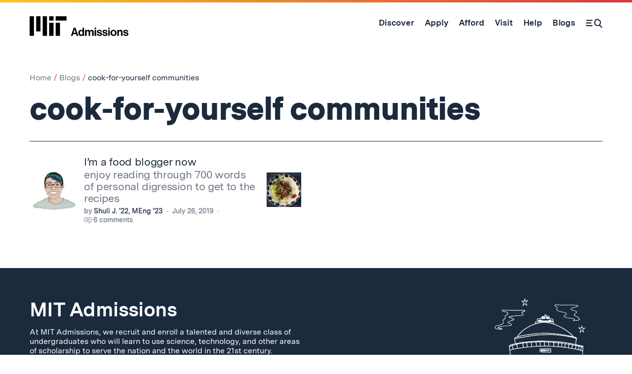

--- FILE ---
content_type: application/javascript; charset=UTF-8
request_url: https://mitadmissions.disqus.com/count-data.js?1=45248%20https%3A%2F%2Fmitadmissions.org%2F%3Fp%3D45248
body_size: 267
content:
var DISQUSWIDGETS;

if (typeof DISQUSWIDGETS != 'undefined') {
    DISQUSWIDGETS.displayCount({"text":{"and":"and","comments":{"zero":" ","multiple":"{num} comments","one":"1 comment"}},"counts":[{"id":"45248 https:\/\/mitadmissions.org\/?p=45248","comments":6}]});
}